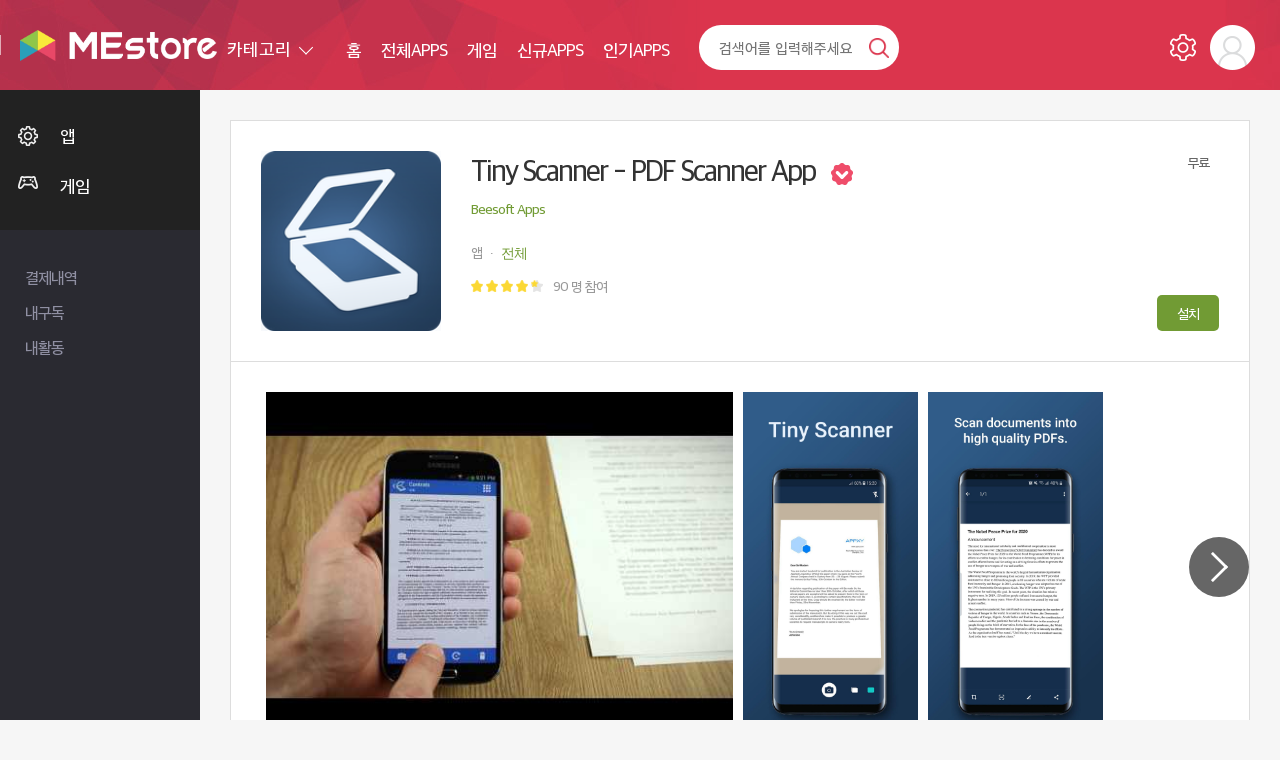

--- FILE ---
content_type: application/javascript
request_url: https://mestore.co.kr/Form/_guest/basic/js/totop.js
body_size: 359
content:
// JavaScript Document
// totop 실행스크립트
$(document).ready(function() {

			// var defaults = {
	  // 			containerID: 'toTop', // fading element id
			// 	containerHoverID: 'toTopHover', // fading element hover id
			// 	scrollSpeed: 1200,
			// 	easingType: 'linear'
	 	// 	};


			$().UItoTop({ easingType: 'easeOutQuart' });

			});